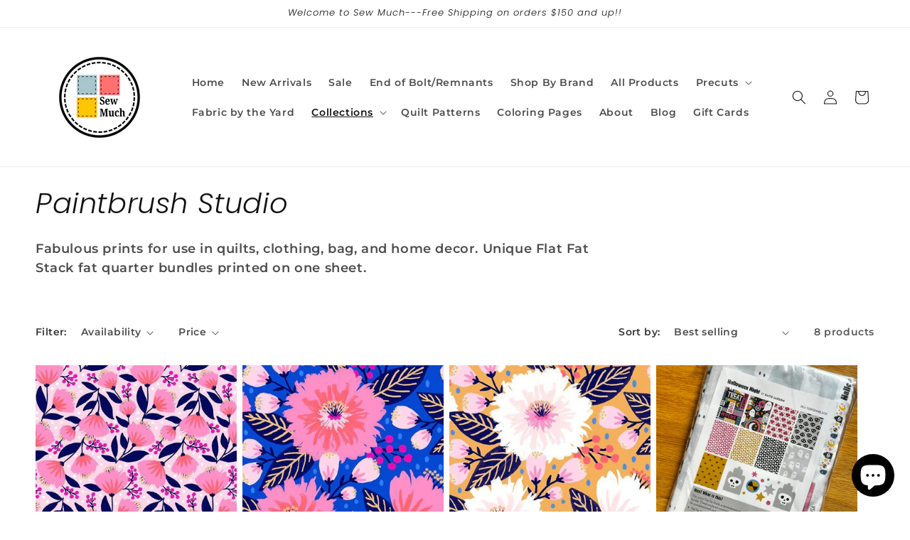

--- FILE ---
content_type: application/javascript; charset=utf-8
request_url: https://cdn.seguno.com/banners/8179220543/banner.js?
body_size: 1115
content:
document.dispatchEvent(new CustomEvent('__seguno-BANNER-CONFIG', { detail: {"enabled":true,"displayScope":"all","backupCode":"Nov10","position":"top","targetElement":null,"targetElementPosition":"top","zindex":100,"fontType":"inherit","fontFamily":"helvetica","background":"rgba(172, 189, 207, 1)","foreground":"rgba(13, 0, 0, 1)","size":"large","countdownStart":0,"fixed":true,"closeType":"hidden","dynamicEnabled":true,"pushBody":true,"displayProducts":true,"displayCountdown":true,"hideCountdown":false,"hideCountdown2":false,"hideCountdown3":false,"hideCountdown4":false,"hideCountdown5":false,"displayProductTitles":true,"countdownPosition":"right","countdownFontType":"inherit","countdownFontFamily":"helvetica","countdownBackground":"rgba(165, 197, 204, 1)","countdownForeground":"#ffffff","countdownDayLabel":"DAY","countdownHourLabel":"HR","countdownMinuteLabel":"MIN","countdownSecondLabel":"SEC","labelFixedAmount":"Get ${amount} off with code {code}","labelFixedAmountWithMinimum":"Get ${amount} off with code {code} with purchase of ${minimum} or more","labelFixedAmountWithMinimumRemaining":"Only ${remaining} until ${amount} off with code {code}","labelFixedAmountWithMinimumReached":"Nice work! Use code {code} to get ${amount} off at checkout","labelPercentage":"Get {amount}% off with code {code}","labelPercentageWithMinimum":"Get {amount}% off with code {code} with purchase of ${minimum} or more","labelPercentageWithMinimumRemaining":"Only ${remaining} until {amount}% off with code {code}","labelPercentageWithMinimumReached":"Nice work! Use code {code} to get {amount}% off at checkout","labelShipping":"Get Free Shipping with code {code}","labelShippingWithMinimum":"Get Free Shipping with code {code} with purchase of ${minimum} or more","labelShippingWithMinimumRemaining":"Only ${remaining} until Free Shipping with code {code}","labelShippingWithMinimumReached":"Nice work! Use code {code} to get Free Shipping at checkout","backupEnabled":true,"backupType":"custom","customLabel":"Ends Tonight! Free Shipping on All Orders — No Code Needed","customStartsAt":"2025-12-01T06:00:00.000+00:00","customEndsAt":"2025-12-02T06:00:00.000+00:00","actionType":"none","actionUrl":null,"actionLabel":"Click Here","actionBackground":"rgba(235, 116, 108, 1)","actionForeground":"#ffffff","actionNewTab":false,"actionSuccessMessage":"Thanks for subscribing","actionPlaceholder":"Email address","actionSubmitLabel":"Subscribe","actionTags":"newsletter,banner","actionName":"First name","actionNameVisible":false,"customLabel2":null,"actionType2":"none","actionUrl2":null,"actionLabel2":"Click Here","actionNewTab2":false,"actionSuccessMessage2":"Thanks for subscribing","actionPlaceholder2":"Email address","actionSubmitLabel2":"Subscribe","actionTags2":"newsletter,banner","actionName2":"First name","actionNameVisible2":false,"customLabel3":null,"actionType3":"none","actionUrl3":null,"actionLabel3":"Click Here","actionNewTab3":false,"actionSuccessMessage3":"Thanks for subscribing","actionPlaceholder3":"Email address","actionSubmitLabel3":"Subscribe","actionTags3":"newsletter,banner","actionName3":"First name","actionNameVisible3":false,"customLabel4":null,"actionType4":"none","actionUrl4":null,"actionLabel4":"Click Here","actionNewTab4":false,"actionSuccessMessage4":"Thanks for subscribing","actionPlaceholder4":"Email address","actionSubmitLabel4":"Subscribe","actionTags4":"newsletter,banner","actionName4":"First name","actionNameVisible4":false,"customLabel5":null,"actionType5":"none","actionUrl5":null,"actionLabel5":"Click Here","actionNewTab5":false,"actionSuccessMessage5":"Thanks for subscribing","actionPlaceholder5":"Email address","actionSubmitLabel5":"Subscribe","actionTags5":"newsletter,banner","actionName5":"First name","actionNameVisible5":false,"totalAnnouncements":1,"announcementTimer":3,"hideAnimation":true,"disableAutoApply":false,"customDisableAutoApply":false,"customFreeShippingMinimum":50.0,"customLabelFreeShippingWithMinimum":"Free shipping on orders over ${minimum}","customLabelFreeShippingWithMinimumRemaining":"Almost there! Only ${remaining} more to get free shipping.","customLabelFreeShippingWithMinimumReached":"Congrats! Your order qualifies for free shipping.","customLabelDiscount":"Get ${amount} off with code {code}","customLabelDiscountWithMinimum":"Get ${amount} off with code {code} with purchase of ${minimum} or more","customLabelDiscountWithMinimumRemaining":"Only ${remaining} until ${amount} off with code {code}","customLabelDiscountWithMinimumReached":"Nice work! Use code {code} to get ${amount} off at checkout","customLabelDiscountProgressValue":null,"customLabelDiscountProgressLabel":null,"customLabelDiscountProgressIcon":"none","customDisplayCountdown":false,"customDisplayProducts":true,"backupCodeMessageType":"dynamic","backupCode1":null,"backupCode2":null,"backupCode3":null,"backupCode4":null,"backupCode5":null,"totalTiers":0,"tierProgressEnabled":false,"tierProgressEvenSpacing":false,"tierProgressBarColor":"#d3d3d3","tierProgressColor":"#4682b4","tierProgressTierColor":"#ffffff","tierProgressIconColor":"#4682b4","tierProgressIconReachedColor":"#ffffff","customLabelDiscount1WithMinimumRemaining":null,"customLabelDiscount1WithMinimumReached":null,"customLabelDiscount1ProgressValue":null,"customLabelDiscount1ProgressLabel":null,"customLabelDiscount1ProgressIcon":"none","customLabelDiscount2WithMinimumRemaining":null,"customLabelDiscount2WithMinimumReached":null,"customLabelDiscount2ProgressValue":null,"customLabelDiscount2ProgressLabel":null,"customLabelDiscount2ProgressIcon":"none","customLabelDiscount3WithMinimumRemaining":null,"customLabelDiscount3WithMinimumReached":null,"customLabelDiscount3ProgressValue":null,"customLabelDiscount3ProgressLabel":null,"customLabelDiscount3ProgressIcon":"none","customLabelDiscount4WithMinimumRemaining":null,"customLabelDiscount4WithMinimumReached":null,"customLabelDiscount4ProgressValue":null,"customLabelDiscount4ProgressLabel":null,"customLabelDiscount4ProgressIcon":"none","customLabelDiscount5WithMinimumRemaining":null,"customLabelDiscount5WithMinimumReached":null,"customLabelDiscount5ProgressValue":null,"customLabelDiscount5ProgressLabel":null,"customLabelDiscount5ProgressIcon":"none"} }));